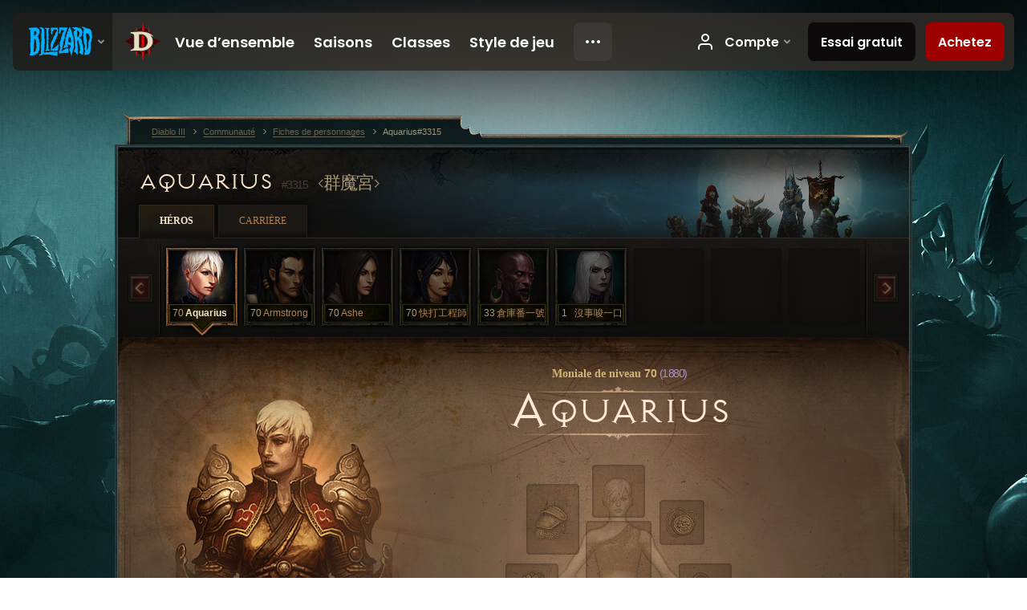

--- FILE ---
content_type: text/html;charset=UTF-8
request_url: https://kr.diablo3.blizzard.com/fr-fr/profile/Aquarius-3315/hero/2293585
body_size: 10792
content:
<!DOCTYPE html>
<html xmlns="http://www.w3.org/1999/xhtml" xml:lang="fr-fr" lang="fr-fr">
<head xmlns:og="http://ogp.me/ns#" xmlns:fb="http://ogp.me/ns/fb#">
<script type="text/javascript">
//<![CDATA[
var BlzCookieConsent = {
host: "blizzard.com",
onetrustScriptUrl: "https://cdn.cookielaw.org/scripttemplates/otSDKStub.js",
onetrustDomainScript: "22011b0f-2c46-49a3-a7bf-5f98a4d4da65",
cookieInfoUrlPattern: "/cookies/?$"
}
//]]>
</script>
<script type="text/javascript" src="/static/js/libs/cookie-consent-filter-compat.js?v=58-137" defer></script>
<script>
//<![CDATA[
var dataLayer = dataLayer|| [];
dataLayer.push({
"authenticated": "0" });
(function(w,d,s,l,i){w[l]=w[l]||[];w[l].push({"gtm.start":new Date().getTime(),event:"gtm.js"});var f=d.getElementsByTagName(s)[0], j=d.createElement(s),dl=l!="dataLayer"?"&amp;l="+l:"";j.async=true;j.src=
"//www.googletagmanager.com/gtm.js?id="+i+dl;f.parentNode.insertBefore(j,f);})
(window,document,"script","dataLayer","GTM-TVHPB9J");
//]]>
</script>
<meta http-equiv="imagetoolbar" content="false" />
<meta http-equiv="X-UA-Compatible" content="IE=edge,chrome=1" />
<title>Aquarius#3315 - Communauté - Diablo III</title>
<link rel="icon" href="/static/images/icons/favicon.ico?v=58-137" type="image/x-icon" />
<link rel="shortcut icon" href="/static/images/icons/favicon.ico?v=58-137" type="image/x-icon" />
<link rel="stylesheet" type="text/css" media="all" href="/static/local-common/css/common-game-site.min.css?v=58-137" />
<link rel="stylesheet" type="text/css" media="all" href="/static/css/legal/ratings.css?v=58-137" />
<link rel="stylesheet" type="text/css" media="all" href="/static/css/d3.css?v=137" />
<link rel="stylesheet" type="text/css" media="all" href="/static/css/tooltips.css?v=137" />
<link rel="stylesheet" type="text/css" media="all" href="/static/css/profile/shared.css?v=58-137" />
<link rel="stylesheet" type="text/css" media="all" href="/static/css/profile/hero.css?v=58-137" />
<link rel="stylesheet" type="text/css" media="all" href="/static/css/tool/gear-calculator/hero-slots.css?v=58-137" />
<!--[if IE 6]> <link rel="stylesheet" type="text/css" media="all" href="/static/css/tooltips-ie6.css?v=137" />
<![endif]-->
<script type="text/javascript" src="/static/local-common/js/third-party.js?v=58-137"></script>
<script type="text/javascript" src="/static/local-common/js/common-game-site.min.js?v=58-137"></script>
<meta name="twitter:card" content="summary" />
<meta name="twitter:title" content="Aquarius#3315 - Communauté - Diablo III" />
<meta name="twitter:description" content="monk de niveau 70" />
<meta name="twitter:image:src" content="https://assets.diablo3.blizzard.com/d3/icons/portraits/100/monk_female.png" />
<!--[if IE 6]> <script type="text/javascript">
//<![CDATA[
try { document.execCommand('BackgroundImageCache', false, true) } catch(e) {}
//]]>
</script>
<![endif]-->
<script type="text/javascript">
//<![CDATA[
var Core = Core || {},
Login = Login || {};
Core.staticUrl = '/static';
Core.sharedStaticUrl = '/static/local-common';
Core.baseUrl = '/fr-fr';
Core.projectUrl = '';
Core.cdnUrl = 'https://blzmedia-a.akamaihd.net';
Core.supportUrl = 'http://kr.battle.net/support/';
Core.secureSupportUrl = 'https://kr.battle.net/support/';
Core.project = 'd3';
Core.locale = 'fr-fr';
Core.language = 'fr';
Core.region = 'kr';
Core.shortDateFormat = 'dd/MM/yyyy';
Core.dateTimeFormat = 'dd/MM/yyyy HH:mm';
Core.loggedIn = false;
Core.userAgent = 'web';
Login.embeddedUrl = 'https://kr.battle.net/login/login.frag';
var Flash = Flash || {};
Flash.videoPlayer = 'https://blzmedia-a.akamaihd.net/global-video-player/themes/d3/video-player.swf';
Flash.videoBase = 'https://blzmedia-a.akamaihd.net/d3/media/videos';
Flash.ratingImage = 'https://blzmedia-a.akamaihd.net/global-video-player/ratings/d3/fr-fr.jpg';
Flash.expressInstall = 'https://blzmedia-a.akamaihd.net/global-video-player/expressInstall.swf';
Flash.videoBase = 'https://assets.diablo3.blizzard.com/d3/media/videos';
//]]>
</script>
<meta property="fb:app_id" content="155068716934" />
<meta property="og:site_name" content="Diablo III" />
<meta property="og:locale" content="fr_FR" />
<meta property="og:type" content="website" />
<meta property="og:url" content="https://kr.diablo3.blizzard.com/fr-fr/profile/Aquarius-3315/hero/2293585" />
<meta property="og:image" content="https://assets.diablo3.blizzard.com/d3/icons/portraits/100/monk_female.png" />
<meta property="og:image" content="https://blzmedia-a.akamaihd.net/battle.net/logos/og-d3.png" />
<meta property="og:image" content="https://blzmedia-a.akamaihd.net/battle.net/logos/og-blizzard.png" />
<meta property="og:title" content="Aquarius" />
<meta property="og:description" content="monk de niveau 70" />
<link rel="canonical" href="https://kr.diablo3.blizzard.com/fr-fr/profile/Aquarius-3315/hero/2293585" />
<meta property="d3-cloud-provider" content="aws" />
<meta property="d3-app-name" content="d3-site-prod-kr" />
<meta property="d3-app-version" content="9.5.0" />
</head>
<body class="fr-fr profile profile-hero" itemscope="itemscope" itemtype="http://schema.org/WebPage" data-legal-country="US">
<noscript><iframe src="https://www.googletagmanager.com/ns.html?id=GTM-TVHPB9J"
height="0" width="0" style="display:none;visibility:hidden"></iframe></noscript>
<blz-nav
locale="fr-fr"
content="d3"
link-prefix="https://diablo3.blizzard.com/"
hidden
>
<script async src="https://navbar.blizzard.com/static/v1/nav.js"></script>
</blz-nav>
<div class="bg-wrapper">
<div class="wrapper">
<div id="main-content"></div>
<div class="body" itemscope="itemscope" itemtype="http://schema.org/WebPageElement">
<div class="body-top">
<div class="body-bot">



	<div class="profile-wrapper">
		<div class="profile-head">
			<a href="/fr-fr/profile/Aquarius-3315/">


	<h2 class="header-2" >					Aquarius
					<span class="battleTag">#3315</span>
					<span class="clan">群魔宮</span>
</h2>
			</a>
	<span class="clear"><!-- --></span>
		</div>



	<ul class="tab-menu ">
				<li class="menu-heroes ">
					<a href="/fr-fr/profile/Aquarius-3315/hero/2293585"
					
					 class="tab-active">
					<span>Héros</span>
					</a>
				</li>
				<li class="menu-career ">
					<a href="/fr-fr/profile/Aquarius-3315/career"
					
					>
					<span>Carrière</span>
					</a>
				</li>
	</ul>

		<script type="text/javascript">
		//<![CDATA[
				$(function() {
					Profile.baseUrl = '/fr-fr/profile/Aquarius-3315/';
					Profile.lastHero = 2293585;
					Profile.heroes = [
							{ id: 2293585, name: 'Aquarius', level: 70, 'class': 'monk', historyType: 'hero' },
							{ id: 4525813, name: 'Armstrong', level: 70, 'class': 'wizard', historyType: 'hero' },
							{ id: 7814504, name: 'Ashe', level: 70, 'class': 'demon-hunter', historyType: 'hero' },
							{ id: 46331754, name: '快打工程師', level: 70, 'class': 'wizard', historyType: 'hero' },
							{ id: 8159882, name: '倉庫番一號', level: 33, 'class': 'witch-doctor', historyType: 'hero' },
							{ id: 64210535, name: '沒事唆一口', level: 1, 'class': 'necromancer', historyType: 'hero' }
					];


						Profile.suppressAjaxLoad = true;

						if (window.history.pushState) {
							var activeHero = Profile.getHero(2293585);
							window.history.replaceState(activeHero, activeHero.name, activeHero.id);
						}
						Profile.bindHistory();
				});
		//]]>
		</script>


		<div class="profile-body" id="profile-body">


	<div class="monk-female">
		<div class="profile-selector MediaCarousel MediaCarousel--heroes" id="heroes">
			<span class="MediaCarousel-page MediaCarousel-page--right MediaCarousel-page--end"><span></span></span>
			<span class="MediaCarousel-page MediaCarousel-page--left MediaCarousel-page--end"><span></span></span>
			<div class="MediaCarousel-scrollWrap">
				<ul class="hero-tabs MediaCarousel-scroll">


						<li class="MediaCarousel-thumb">
							<a class="hero-tab monk-female active" href="2293585" data-tooltip="#hero-tab-tooltip-0">
								<span class="hero-portrait">
								</span>
								<span class="level">70</span>
								<span class="name">Aquarius</span>
							</a>



	<div id="hero-tab-tooltip-0" style="display:none">
		<div class="hero-tab-tooltip profile-tooltip">
			


	<h2 class="subheader-2" >Aquarius</h2>

			<p >
				female de niveau <strong>70</strong>
			</p>
		</div>
	</div>
						</li>


						<li class="MediaCarousel-thumb">
							<a class="hero-tab wizard-male " href="4525813" data-tooltip="#hero-tab-tooltip-1">
								<span class="hero-portrait">
								</span>
								<span class="level">70</span>
								<span class="name">Armstrong</span>
							</a>



	<div id="hero-tab-tooltip-1" style="display:none">
		<div class="hero-tab-tooltip profile-tooltip">
			


	<h2 class="subheader-2" >Armstrong</h2>

			<p >
				male de niveau <strong>70</strong>
			</p>
		</div>
	</div>
						</li>


						<li class="MediaCarousel-thumb">
							<a class="hero-tab demon-hunter-female " href="7814504" data-tooltip="#hero-tab-tooltip-2">
								<span class="hero-portrait">
								</span>
								<span class="level">70</span>
								<span class="name">Ashe</span>
							</a>



	<div id="hero-tab-tooltip-2" style="display:none">
		<div class="hero-tab-tooltip profile-tooltip">
			


	<h2 class="subheader-2" >Ashe</h2>

			<p >
				female de niveau <strong>70</strong>
			</p>
		</div>
	</div>
						</li>


						<li class="MediaCarousel-thumb">
							<a class="hero-tab wizard-female " href="46331754" data-tooltip="#hero-tab-tooltip-3">
								<span class="hero-portrait">
								</span>
								<span class="level">70</span>
								<span class="name">快打工程師</span>
							</a>



	<div id="hero-tab-tooltip-3" style="display:none">
		<div class="hero-tab-tooltip profile-tooltip">
			


	<h2 class="subheader-2" >快打工程師</h2>

			<p >
				female de niveau <strong>70</strong>
			</p>
		</div>
	</div>
						</li>


						<li class="MediaCarousel-thumb">
							<a class="hero-tab witch-doctor-male " href="8159882" data-tooltip="#hero-tab-tooltip-4">
								<span class="hero-portrait">
								</span>
								<span class="level">33</span>
								<span class="name">倉庫番一號</span>
							</a>



	<div id="hero-tab-tooltip-4" style="display:none">
		<div class="hero-tab-tooltip profile-tooltip">
			


	<h2 class="subheader-2" >倉庫番一號</h2>

			<p >
				male de niveau <strong>33</strong>
			</p>
		</div>
	</div>
						</li>


						<li class="MediaCarousel-thumb">
							<a class="hero-tab necromancer-female " href="64210535" data-tooltip="#hero-tab-tooltip-5">
								<span class="hero-portrait">
								</span>
								<span class="level">1</span>
								<span class="name">沒事唆一口</span>
							</a>



	<div id="hero-tab-tooltip-5" style="display:none">
		<div class="hero-tab-tooltip profile-tooltip">
			


	<h2 class="subheader-2" >沒事唆一口</h2>

			<p >
				female de niveau <strong>1</strong>
			</p>
		</div>
	</div>
						</li>
							<li class="MediaCarousel-thumb">
								<span class="hero-tab empty-hero"></span>
							</li>
							<li class="MediaCarousel-thumb">
								<span class="hero-tab empty-hero"></span>
							</li>
							<li class="MediaCarousel-thumb">
								<span class="hero-tab empty-hero"></span>
							</li>
				</ul>
			</div>
		</div>

		<div class="profile-sheet">




	<h2 class="class" >				<a href="/fr-fr/class/monk/">

					<span>Moniale de niveau <strong>70<span class="paragon-level">(1 880)</span></strong></span>

				</a>
</h2>

			

	<h2 class="header-2 name" >Aquarius</h2>


			<div class="paperdoll" id="paperdoll">


	<ul class="gear-slots">
	<li class="slot-head">
			<span class="d3-icon d3-icon-item empty-icon" data-tooltip="Tête">
				<span class="icon-item-inner"></span>
			</span>
	</li>
	<li class="slot-torso">
			<span class="d3-icon d3-icon-item empty-icon" data-tooltip="Torse">
				<span class="icon-item-inner"></span>
			</span>
	</li>
	<li class="slot-feet">
			<span class="d3-icon d3-icon-item empty-icon" data-tooltip="Pieds">
				<span class="icon-item-inner"></span>
			</span>
	</li>
	<li class="slot-hands">
			<span class="d3-icon d3-icon-item empty-icon" data-tooltip="Mains">
				<span class="icon-item-inner"></span>
			</span>
	</li>
	<li class="slot-shoulders">
			<span class="d3-icon d3-icon-item empty-icon" data-tooltip="Épaules">
				<span class="icon-item-inner"></span>
			</span>
	</li>
	<li class="slot-legs">
			<span class="d3-icon d3-icon-item empty-icon" data-tooltip="Jambes">
				<span class="icon-item-inner"></span>
			</span>
	</li>
	<li class="slot-bracers">
			<span class="d3-icon d3-icon-item empty-icon" data-tooltip="Brassards">
				<span class="icon-item-inner"></span>
			</span>
	</li>
	<li class="slot-mainHand">
			<span class="d3-icon d3-icon-item empty-icon" data-tooltip="Une main">
				<span class="icon-item-inner"></span>
			</span>
	</li>
	<li class="slot-offHand">
			<span class="d3-icon d3-icon-item empty-icon" data-tooltip="Main gauche">
				<span class="icon-item-inner"></span>
			</span>
	</li>
	<li class="slot-waist">
			<span class="d3-icon d3-icon-item empty-icon" data-tooltip="Taille">
				<span class="icon-item-inner"></span>
			</span>
	</li>
	<li class="slot-rightFinger">
			<span class="d3-icon d3-icon-item empty-icon" data-tooltip="Doigts">
				<span class="icon-item-inner"></span>
			</span>
	</li>
	<li class="slot-leftFinger">
			<span class="d3-icon d3-icon-item empty-icon" data-tooltip="Doigts">
				<span class="icon-item-inner"></span>
			</span>
	</li>
	<li class="slot-neck">
			<span class="d3-icon d3-icon-item empty-icon" data-tooltip="Cou">
				<span class="icon-item-inner"></span>
			</span>
	</li>

	</ul>

	<ul class="gear-labels" id="gear-labels">













	</ul>

	<ul class="gear-lines">
	</ul>
			</div>



	<span class="clear"><!-- --></span>
		</div>

		<div class="profile-lower">

			<div class="profile-overview" id="overview">


	<div class="page-section skills">
			<div class="section-header ">
				

	<h3 class="header-3" >Compétences</h3>


			</div>

		<div class="section-body">
		<a href="/fr-fr/calculator/" class="profile-link">
			Afficher dans le calculateur de talents
			<span class="icon-frame icon-frame-text">
				<span class="icon-16 icon-16-rarrow"></span>
			</span>
		</a>

		<div class="skills-wrapper">

			<ul class="active-skills clear-after">

						<li>
							<div id="active-skill-tooltip-0" style="display:none;">
	<div class="d3-tooltip d3-tooltip-skill">



	<div class="tooltip-head">
		<h3 class="">La Voie des mille poings</h3>
	</div>

	<div class="tooltip-body ">




		<span class="d3-icon d3-icon-skill d3-icon-skill-64 " style="background-image: url('https://assets.diablo3.blizzard.com/d3/icons/skills/64/monk_wayofthehundredfists.png'); width: 64px; height: 64px;">
			<span class="frame"></span>
		</span>

			<div class="description">
					<p><span class="d3-color-gold">Génère :</span> <span class="d3-color-green">12</span> points d’esprit par attaque</p>

<p>Vous déchaînez une série rapide de coups de poing sur vos ennemis et leur infligez un montant de dégâts physiques égal à <span class="d3-color-green">190%</span> des dégâts de votre arme.</p>
				
					<p class="special">Primaires</p>
				<p class="subtle">Débloqué au niveau <em>15</em></p>
			</div>

	</div>


	<div class="tooltip-extension rune-extension">
	<span class="d3-icon d3-icon-rune d3-icon-rune-large">
		<span class="rune-d"></span>
	</span>
				

	<h3 class="header-3" >Assimilation</h3>

					<p>Chaque ennemi frappé par le troisième coup augmente vos dégâts de <span class="d3-color-green">5%</span> pendant <span class="d3-color-green">10</span> secondes.</p>
				<p class="subtle">Débloqué au niveau <em>48</em></p>
	</div>

	</div>
							</div>

							<a id="active-skill-tooltip-0-link" href="/fr-fr/class/monk/active/way-of-the-hundred-fists" data-tooltip="#active-skill-tooltip-0">



		<span class="d3-icon d3-icon-skill d3-icon-skill-42 " style="background-image: url('https://assets.diablo3.blizzard.com/d3/icons/skills/42/monk_wayofthehundredfists.png'); width: 42px; height: 42px;">
			<span class="frame"></span>
		</span>
								<span class="skill-name">
									La Voie des mille poings
									<span class="rune-name">
										Assimilation
									</span>
								</span>
							</a>
							<span class="slot slot-primary"></span>

		<script type="text/javascript">
		//<![CDATA[
								$(function() {
									$("#active-skill-tooltip-0-link").data("tooltip-options", {className: "ui-tooltip-d3"});
								});
		//]]>
		</script>
						</li>

						<li>
							<div id="active-skill-tooltip-1" style="display:none;">
	<div class="d3-tooltip d3-tooltip-skill">



	<div class="tooltip-head">
		<h3 class="">Frappe-cyclone</h3>
	</div>

	<div class="tooltip-body ">




		<span class="d3-icon d3-icon-skill d3-icon-skill-64 " style="background-image: url('https://assets.diablo3.blizzard.com/d3/icons/skills/64/monk_cyclonestrike.png'); width: 64px; height: 64px;">
			<span class="frame"></span>
		</span>

			<div class="description">
					<p><span class="d3-color-gold">Coût :</span> <span class="d3-color-green">50</span> points d’esprit</p>

<p>Vous attirez vers vous jusqu’à <span class="d3-color-green">16</span> ennemis présents dans les <span class="d3-color-green">24</span> mètres puis libérez une explosion d’énergie qui inflige un montant de dégâts sacrés égal à <span class="d3-color-green">261%</span> des dégâts de votre arme.</p>
				
					<p class="special">Concentration</p>
				<p class="subtle">Débloqué au niveau <em>14</em></p>
			</div>

	</div>


	<div class="tooltip-extension rune-extension">
	<span class="d3-icon d3-icon-rune d3-icon-rune-large">
		<span class="rune-b"></span>
	</span>
				

	<h3 class="header-3" >Implosion</h3>

					<p>Porte la distance à laquelle les ennemis sont attirés à <span class="d3-color-green">34</span> mètres.</p>
				<p class="subtle">Débloqué au niveau <em>25</em></p>
	</div>

	</div>
							</div>

							<a id="active-skill-tooltip-1-link" href="/fr-fr/class/monk/active/cyclone-strike" data-tooltip="#active-skill-tooltip-1">



		<span class="d3-icon d3-icon-skill d3-icon-skill-42 " style="background-image: url('https://assets.diablo3.blizzard.com/d3/icons/skills/42/monk_cyclonestrike.png'); width: 42px; height: 42px;">
			<span class="frame"></span>
		</span>
								<span class="skill-name">
									Frappe-cyclone
									<span class="rune-name">
										Implosion
									</span>
								</span>
							</a>
							<span class="slot slot-secondary"></span>

		<script type="text/javascript">
		//<![CDATA[
								$(function() {
									$("#active-skill-tooltip-1-link").data("tooltip-options", {className: "ui-tooltip-d3"});
								});
		//]]>
		</script>
						</li>

						<li>
							<div id="active-skill-tooltip-2" style="display:none;">
	<div class="d3-tooltip d3-tooltip-skill">



	<div class="tooltip-head">
		<h3 class="">Allié mystique</h3>
	</div>

	<div class="tooltip-body ">




		<span class="d3-icon d3-icon-skill d3-icon-skill-64 " style="background-image: url('https://assets.diablo3.blizzard.com/d3/icons/skills/64/x1_monk_mystically_v2.png'); width: 64px; height: 64px;">
			<span class="frame"></span>
		</span>

			<div class="description">
					<p><span class="d3-color-gold">Temps de recharge :</span> <span class="d3-color-green">30</span> secondes</p>

<p><span class="d3-color-gold">Compétence active :</span> les dégâts de votre allié mystique sont augmentés de <span class="d3-color-green">50%</span> pendant <span class="d3-color-green">10</span> secondes.</p>

<p><span class="d3-color-gold">Compétence passive :</span> un allié mystique se bat à vos côtés. Ses coups infligent un montant de dégâts physiques égal à <span class="d3-color-green">130%</span> des dégâts de votre arme. Quand il meurt, il ressuscite au bout de <span class="d3-color-green">5</span> secondes.</p>
				
					<p class="special">Concentration</p>
				<p class="subtle">Débloqué au niveau <em>22</em></p>
			</div>

	</div>


	<div class="tooltip-extension rune-extension">
	<span class="d3-icon d3-icon-rune d3-icon-rune-large">
		<span class="rune-b"></span>
	</span>
				

	<h3 class="header-3" >Allié d’eau</h3>

					<p><span class="d3-color-gold">Compétence active :</span> votre allié mystique effectue une rafale de <span class="d3-color-green">7</span> vagues déferlantes, chacune infligeant un montant de dégâts de froid égal à <span class="d3-color-green">625%</span> des dégâts de votre arme, en plus de geler les ennemis pendant <span class="d3-color-green">3</span> secondes.</p>

<p><span class="d3-color-gold">Compétence passive :</span> un allié mystique se bat à vos côtés et donne des chances à vos attaques de ralentir les ennemis de <span class="d3-color-green">60%</span> pendant <span class="d3-color-green">3</span> secondes.</p>
				<p class="subtle">Débloqué au niveau <em>27</em></p>
	</div>

	</div>
							</div>

							<a id="active-skill-tooltip-2-link" href="/fr-fr/class/monk/active/mystic-ally" data-tooltip="#active-skill-tooltip-2">



		<span class="d3-icon d3-icon-skill d3-icon-skill-42 " style="background-image: url('https://assets.diablo3.blizzard.com/d3/icons/skills/42/x1_monk_mystically_v2.png'); width: 42px; height: 42px;">
			<span class="frame"></span>
		</span>
								<span class="skill-name">
									Allié mystique
									<span class="rune-name">
										Allié d’eau
									</span>
								</span>
							</a>
							<span class="slot slot-1"></span>

		<script type="text/javascript">
		//<![CDATA[
								$(function() {
									$("#active-skill-tooltip-2-link").data("tooltip-options", {className: "ui-tooltip-d3"});
								});
		//]]>
		</script>
						</li>

						<li>
							<div id="active-skill-tooltip-3" style="display:none;">
	<div class="d3-tooltip d3-tooltip-skill">



	<div class="tooltip-head">
		<h3 class="">Frappe éclair</h3>
	</div>

	<div class="tooltip-body ">




		<span class="d3-icon d3-icon-skill d3-icon-skill-64 " style="background-image: url('https://assets.diablo3.blizzard.com/d3/icons/skills/64/x1_monk_dashingstrike.png'); width: 64px; height: 64px;">
			<span class="frame"></span>
		</span>

			<div class="description">
					<p><span class="d3-color-gold">Coût :</span> <span class="d3-color-green">1</span> charge</p>

<p>Vous vous précipitez sur une distance maximale de <span class="d3-color-green">50</span> mètres et infligez aux ennemis qui se trouvent sur votre passage un montant de dégâts physiques égal à <span class="d3-color-green">370%</span> des dégâts de votre arme.</p>

<p><span class="d3-color-yellow">Vous obtenez une charge toutes les <span class="d3-color-green">8</span> secondes jusqu’à un maximum de <span class="d3-color-green">2</span> charges.</span></p>
				
					<p class="special">Techniques</p>
				<p class="subtle">Débloqué au niveau <em>9</em></p>
			</div>

	</div>


	<div class="tooltip-extension rune-extension">
	<span class="d3-icon d3-icon-rune d3-icon-rune-large">
		<span class="rune-c"></span>
	</span>
				

	<h3 class="header-3" >Vitesse fulgurante</h3>

					<p>Augmente vos chances d’esquiver de <span class="d3-color-green">40%</span> pendant <span class="d3-color-green">4</span> secondes après avoir utilisé Frappe éclair.</p>

<p>Les dégâts de Frappe éclair deviennent des dégâts de froid.</p>
				<p class="subtle">Débloqué au niveau <em>23</em></p>
	</div>

	</div>
							</div>

							<a id="active-skill-tooltip-3-link" href="/fr-fr/class/monk/active/dashing-strike" data-tooltip="#active-skill-tooltip-3">



		<span class="d3-icon d3-icon-skill d3-icon-skill-42 " style="background-image: url('https://assets.diablo3.blizzard.com/d3/icons/skills/42/x1_monk_dashingstrike.png'); width: 42px; height: 42px;">
			<span class="frame"></span>
		</span>
								<span class="skill-name">
									Frappe éclair
									<span class="rune-name">
										Vitesse fulgurante
									</span>
								</span>
							</a>
							<span class="slot slot-2"></span>

		<script type="text/javascript">
		//<![CDATA[
								$(function() {
									$("#active-skill-tooltip-3-link").data("tooltip-options", {className: "ui-tooltip-d3"});
								});
		//]]>
		</script>
						</li>

						<li>
							<div id="active-skill-tooltip-4" style="display:none;">
	<div class="d3-tooltip d3-tooltip-skill">



	<div class="tooltip-head">
		<h3 class="">Épiphanie</h3>
	</div>

	<div class="tooltip-body ">




		<span class="d3-icon d3-icon-skill d3-icon-skill-64 " style="background-image: url('https://assets.diablo3.blizzard.com/d3/icons/skills/64/x1_monk_epiphany.png'); width: 64px; height: 64px;">
			<span class="frame"></span>
		</span>

			<div class="description">
					<p><span class="d3-color-gold">Temps de recharge :</span> <span class="d3-color-green">60</span> secondes</p>

<p>Votre Épiphanie augmente votre régénération d’esprit par seconde de <span class="d3-color-green">20</span> points et permet à vos attaques de mêlée de vous propulser instantanément devant votre cible pendant <span class="d3-color-green">15</span> secondes.</p>
				
					<p class="special">Concentration</p>
				<p class="subtle">Débloqué au niveau <em>61</em></p>
			</div>

	</div>


	<div class="tooltip-extension rune-extension">
	<span class="d3-icon d3-icon-rune d3-icon-rune-large">
		<span class="rune-a"></span>
	</span>
				

	<h3 class="header-3" >Manteau de sable</h3>

					<p>Le sable vous renforce, réduisant les dégâts subis de <span class="d3-color-green">50%</span>.</p>
				<p class="subtle">Débloqué au niveau <em>62</em></p>
	</div>

	</div>
							</div>

							<a id="active-skill-tooltip-4-link" href="/fr-fr/class/monk/active/epiphany" data-tooltip="#active-skill-tooltip-4">



		<span class="d3-icon d3-icon-skill d3-icon-skill-42 " style="background-image: url('https://assets.diablo3.blizzard.com/d3/icons/skills/42/x1_monk_epiphany.png'); width: 42px; height: 42px;">
			<span class="frame"></span>
		</span>
								<span class="skill-name">
									Épiphanie
									<span class="rune-name">
										Manteau de sable
									</span>
								</span>
							</a>
							<span class="slot slot-3"></span>

		<script type="text/javascript">
		//<![CDATA[
								$(function() {
									$("#active-skill-tooltip-4-link").data("tooltip-options", {className: "ui-tooltip-d3"});
								});
		//]]>
		</script>
						</li>

						<li>
							<div id="active-skill-tooltip-5" style="display:none;">
	<div class="d3-tooltip d3-tooltip-skill">



	<div class="tooltip-head">
		<h3 class="">Sérénité</h3>
	</div>

	<div class="tooltip-body ">




		<span class="d3-icon d3-icon-skill d3-icon-skill-64 " style="background-image: url('https://assets.diablo3.blizzard.com/d3/icons/skills/64/monk_serenity.png'); width: 64px; height: 64px;">
			<span class="frame"></span>
		</span>

			<div class="description">
					<p><span class="d3-color-gold">Temps de recharge :</span> <span class="d3-color-green">16</span> secondes</p>

<p>Vous êtes enveloppé dans un bouclier protecteur qui absorbe les dégâts entrants pendant <span class="d3-color-green">3</span> secondes et vous immunise contre tous les effets affectant le contrôle.</p>

<p><span class="d3-color-yellow">Le temps de recharge de cette capacité commence quand ses effets finissent.</span></p>
				
					<p class="special">Défensives</p>
				<p class="subtle">Débloqué au niveau <em>16</em></p>
			</div>

	</div>


	<div class="tooltip-extension rune-extension">
	<span class="d3-icon d3-icon-rune d3-icon-rune-large">
		<span class="rune-c"></span>
	</span>
				

	<h3 class="header-3" >Ascension</h3>

					<p>Porte la durée de Sérénité à <span class="d3-color-green">4</span> secondes.</p>
				<p class="subtle">Débloqué au niveau <em>47</em></p>
	</div>

	</div>
							</div>

							<a id="active-skill-tooltip-5-link" href="/fr-fr/class/monk/active/serenity" data-tooltip="#active-skill-tooltip-5">



		<span class="d3-icon d3-icon-skill d3-icon-skill-42 " style="background-image: url('https://assets.diablo3.blizzard.com/d3/icons/skills/42/monk_serenity.png'); width: 42px; height: 42px;">
			<span class="frame"></span>
		</span>
								<span class="skill-name">
									Sérénité
									<span class="rune-name">
										Ascension
									</span>
								</span>
							</a>
							<span class="slot slot-4"></span>

		<script type="text/javascript">
		//<![CDATA[
								$(function() {
									$("#active-skill-tooltip-5-link").data("tooltip-options", {className: "ui-tooltip-d3"});
								});
		//]]>
		</script>
						</li>
			</ul>
	<span class="clear"><!-- --></span>

			<ul class="passive-skills clear-after">
					<li>
							<a href="/fr-fr/class/monk/passive/unity">
								<span class="passive-icon">
									<img src="https://assets.diablo3.blizzard.com/d3/icons/skills/42/x1_monk_passive_unity.png" style="width:32px; height:32px" />
								</span>
								<span class="skill-name">Unité</span>
							</a>
					</li>
					<li>
							<a href="/fr-fr/class/monk/passive/beacon-of-ytar">
								<span class="passive-icon">
									<img src="https://assets.diablo3.blizzard.com/d3/icons/skills/42/monk_passive_beaconofytar.png" style="width:32px; height:32px" />
								</span>
								<span class="skill-name">Signe d’Ytar</span>
							</a>
					</li>
					<li>
							<a href="/fr-fr/class/monk/passive/harmony">
								<span class="passive-icon">
									<img src="https://assets.diablo3.blizzard.com/d3/icons/skills/42/p1_monk_passive_harmony.png" style="width:32px; height:32px" />
								</span>
								<span class="skill-name">Unisson</span>
							</a>
					</li>
					<li>
							<a href="/fr-fr/class/monk/passive/near-death-experience">
								<span class="passive-icon">
									<img src="https://assets.diablo3.blizzard.com/d3/icons/skills/42/monk_passive_neardeathexperience.png" style="width:32px; height:32px" />
								</span>
								<span class="skill-name">Expérience de mort imminente</span>
							</a>
					</li>
			</ul>
	<span class="clear"><!-- --></span>
		</div>
		</div>
	</div>


	<div class="page-section attributes">
			<div class="section-header ">
				

	<h3 class="header-3" >Attributs</h3>


			</div>

		<div class="section-body">

		<ul class="attributes-core">
			<li>
				<span class="label">Force</span>
				<span class="value">77</span>
			</li>
			<li>
				<span class="label">Dextérité</span>
				<span class="value">217</span>
			</li>
			<li>
				<span class="label">Intelligence</span>
				<span class="value">77</span>
			</li>
			<li>
				<span class="label">Vitalité</span>
				<span class="value">147</span>
			</li>
			<li class="clear"></li>
		</ul>

		<ul class="attributes-core secondary">
            <li>
                <span class="label">Dégâts</span>
                <span class="value">28,72</span>
            </li>

			<li>
				<span class="label">Robustesse</span>
				<span class="value">43577</span>
			</li>

            <li>
                <span class="label">Récupération</span>
                <span class="value">35493</span>
            </li>

			<li class="clear"></li>
		</ul>

		<ul class="resources">
				<li class="resource">
					<span class="resource-icon resource-spirit">
						<span class="value">250</span>
					</span>
					<span class="label-wrapper"><span class="label">Esprit</span></span>
				</li>


			<li class="resource">
				<span class="resource-icon resource-life">
					<span class="value">15k</span>
				</span>
				<span class="label-wrapper"><span class="label">Vie</span></span>
			</li>
		</ul>

		</div>
	</div>

	<div class="page-section kanai-cube">
			<div class="section-header ">
				

	<h3 class="header-3" >Pouvoirs du cube de Kanai</h3>


			</div>

		<div class="section-body">
		<div class="legendary-powers-wrapper">



				<div class="legendary-power-wrapper">
                    <div class="legendary-power-container legendary-power-weapon is-active">
                            <a href="/fr-fr/item/ingeom-Unique_Sword_1H_113_x1" class="legendary-power-item" style="background-image: url(https://assets.diablo3.blizzard.com/d3/icons/items/large/unique_sword_1h_113_x1_demonhunter_male.png);"></a>
                    </div>
					<div class="legendary-power-name">
						Armes
					</div>
				</div>



				<div class="legendary-power-wrapper">
                    <div class="legendary-power-container legendary-power-armor is-active">
                            <a href="/fr-fr/item/bindings-of-the-lesser-gods-P71_Unique_Bracer_108" class="legendary-power-item" style="background-image: url(https://assets.diablo3.blizzard.com/d3/icons/items/large/p71_unique_bracer_108_demonhunter_male.png);"></a>
                    </div>
					<div class="legendary-power-name">
						Armure
					</div>
				</div>



				<div class="legendary-power-wrapper">
                    <div class="legendary-power-container legendary-power-jewelry ">
                    </div>
					<div class="legendary-power-name">
						Bijoux
					</div>
				</div>

		</div>
		</div>
	</div>
	<span class="clear"><!-- --></span>
			</div>


	<div class="page-section profile-followers">
			<div class="section-header ">
				

	<h3 class="header-3" >Compagnons</h3>


			</div>

		<div class="section-body">
		<a href="/fr-fr/calculator/follower" class="profile-link">
			Afficher dans le calculateur de talents
			<span class="icon-frame icon-frame-text">
				<span class="icon-16 icon-16-rarrow"></span>
			</span>
		</a>

		<div class="followers">


				<div class="follower-wrapper follower-scoundrel">
						<a href="/fr-fr/follower/scoundrel/" class="follower-header">
							

	<h3 class="header-3" >Brigand</h3>

							<span class="level">&#160;</span>
						</a>

						<ul class="items">
								<li>


		<span class="slot slot-shoulders" data-tooltip="Épaules">

		</span>

</li>
								<li>


		<span class="slot slot-head" data-tooltip="Tête">

		</span>

</li>
								<li>


		<span class="slot slot-neck" data-tooltip="Cou">

		</span>

</li>
								<li>


		<span class="slot slot-special" data-tooltip="Jeton de brigand">

		</span>

</li>
								<li>


		<span class="slot slot-hands" data-tooltip="Mains">

		</span>

</li>
								<li>


		<span class="slot slot-torso" data-tooltip="Torse">

		</span>

</li>
								<li>


		<span class="slot slot-bracers" data-tooltip="Brassards">

		</span>

</li>
								<li>


		<span class="slot slot-leftFinger" data-tooltip="Doigts">

		</span>

</li>
								<li>


		<span class="slot slot-waist" data-tooltip="Taille">

		</span>

</li>
								<li>


		<span class="slot slot-rightFinger" data-tooltip="Doigts">

		</span>

</li>
								<li>


		<span class="slot slot-mainHand" data-tooltip="Arcs ou arbalètes à deux mains">

		</span>

</li>
								<li>


		<span class="slot slot-legs" data-tooltip="Jambes">

		</span>

</li>
								<li>


		<span class="slot slot-feet" data-tooltip="Pieds">

		</span>

</li>
								<li>


		<span class="slot slot-offHand" data-tooltip="Les brigands ne peuvent pas utiliser d’équipement de main gauche.">

		</span>

</li>
						</ul>

						<ul class="skills">
		<li class="skill empty-skill empty-unlocked">
			<span class="icon-cell" data-tooltip="Compétence disponible mais pas encore choisie.">&#160;</span>
			<span class="name-cell">&#160;</span>
		</li>
		<li class="skill empty-skill empty-unlocked">
			<span class="icon-cell" data-tooltip="Compétence disponible mais pas encore choisie.">&#160;</span>
			<span class="name-cell">&#160;</span>
		</li>
		<li class="skill empty-skill empty-unlocked">
			<span class="icon-cell" data-tooltip="Compétence disponible mais pas encore choisie.">&#160;</span>
			<span class="name-cell">&#160;</span>
		</li>
		<li class="skill empty-skill empty-unlocked">
			<span class="icon-cell" data-tooltip="Compétence disponible mais pas encore choisie.">&#160;</span>
			<span class="name-cell">&#160;</span>
		</li>
						</ul>

	<span class="clear"><!-- --></span>




	<ul class="adventure-stats">
		<li class="empty-stat">
			<span class="value">
		 			0,00%
			</span>
			<span class="label">Découverte d’or</span>
		</li>
		<li class="empty-stat">
			<span class="value">
					0,00%
			</span>
			<span class="label">Découverte d’objets magiques</span>
		</li>
		<li class="empty-stat">
			<span class="value">
					+0,00
			</span>
			<span class="label">Expérience</span>
		</li>
	<span class="clear"><!-- --></span>
	</ul>
				</div>

				<div class="follower-wrapper follower-templar">
						<a href="/fr-fr/follower/templar/" class="follower-header">
							

	<h3 class="header-3" >Templier</h3>

							<span class="level">&#160;</span>
						</a>

						<ul class="items">
								<li>


		<span class="slot slot-shoulders" data-tooltip="Épaules">

		</span>

</li>
								<li>


		<span class="slot slot-head" data-tooltip="Tête">

		</span>

</li>
								<li>


		<span class="slot slot-neck" data-tooltip="Cou">

		</span>

</li>
								<li>		<a href="/fr-fr/item/enchanting-favor-x1_FollowerItem_Templar_Legendary_01" class="slot slot-special" data-d3tooltip="item-profile/17053677~2293585~enchanting-favor~x1_FollowerItem_Templar_Legendary_01~templar">




	<span class="d3-icon d3-icon-item d3-icon-item-large  d3-icon-item-orange">
		<span class="icon-item-gradient">
			<span class="icon-item-inner icon-item-square" style="background-image: url(https://assets.diablo3.blizzard.com/d3/icons/items/large/x1_followeritem_templar_legendary_01_demonhunter_male.png); ">
			</span>
		</span>
	</span>
				<span class="slot-special-border"></span>

		</a>
</li>
								<li>


		<span class="slot slot-hands" data-tooltip="Mains">

		</span>

</li>
								<li>


		<span class="slot slot-torso" data-tooltip="Torse">

		</span>

</li>
								<li>


		<span class="slot slot-bracers" data-tooltip="Brassards">

		</span>

</li>
								<li>


		<span class="slot slot-leftFinger" data-tooltip="Doigts">

		</span>

</li>
								<li>


		<span class="slot slot-waist" data-tooltip="Taille">

		</span>

</li>
								<li>


		<span class="slot slot-rightFinger" data-tooltip="Doigts">

		</span>

</li>
								<li>


		<span class="slot slot-mainHand" data-tooltip="lances à une main, épées à une main, haches à une main, masses à une main et dagues">

		</span>

</li>
								<li>


		<span class="slot slot-legs" data-tooltip="Jambes">

		</span>

</li>
								<li>


		<span class="slot slot-feet" data-tooltip="Pieds">

		</span>

</li>
								<li>


		<span class="slot slot-offHand" data-tooltip="Boucliers">

		</span>

</li>
						</ul>

						<ul class="skills">
		<li class="skill empty-skill empty-unlocked">
			<span class="icon-cell" data-tooltip="Compétence disponible mais pas encore choisie.">&#160;</span>
			<span class="name-cell">&#160;</span>
		</li>
		<li class="skill empty-skill empty-unlocked">
			<span class="icon-cell" data-tooltip="Compétence disponible mais pas encore choisie.">&#160;</span>
			<span class="name-cell">&#160;</span>
		</li>
		<li class="skill empty-skill empty-unlocked">
			<span class="icon-cell" data-tooltip="Compétence disponible mais pas encore choisie.">&#160;</span>
			<span class="name-cell">&#160;</span>
		</li>
		<li class="skill empty-skill empty-unlocked">
			<span class="icon-cell" data-tooltip="Compétence disponible mais pas encore choisie.">&#160;</span>
			<span class="name-cell">&#160;</span>
		</li>
						</ul>

	<span class="clear"><!-- --></span>




	<ul class="adventure-stats">
		<li class="empty-stat">
			<span class="value">
		 			0,00%
			</span>
			<span class="label">Découverte d’or</span>
		</li>
		<li class="empty-stat">
			<span class="value">
					0,00%
			</span>
			<span class="label">Découverte d’objets magiques</span>
		</li>
		<li >
			<span class="value">
					+194,00
			</span>
			<span class="label">Expérience</span>
		</li>
	<span class="clear"><!-- --></span>
	</ul>
				</div>

				<div class="follower-wrapper follower-enchantress">
						<a href="/fr-fr/follower/enchantress/" class="follower-header">
							

	<h3 class="header-3" >Enchanteresse</h3>

							<span class="level">&#160;</span>
						</a>

						<ul class="items">
								<li>


		<span class="slot slot-shoulders" data-tooltip="Épaules">

		</span>

</li>
								<li>


		<span class="slot slot-head" data-tooltip="Tête">

		</span>

</li>
								<li>


		<span class="slot slot-neck" data-tooltip="Cou">

		</span>

</li>
								<li>


		<span class="slot slot-special" data-tooltip="Catalyseur d’enchanteresse">

		</span>

</li>
								<li>


		<span class="slot slot-hands" data-tooltip="Mains">

		</span>

</li>
								<li>


		<span class="slot slot-torso" data-tooltip="Torse">

		</span>

</li>
								<li>


		<span class="slot slot-bracers" data-tooltip="Brassards">

		</span>

</li>
								<li>


		<span class="slot slot-leftFinger" data-tooltip="Doigts">

		</span>

</li>
								<li>


		<span class="slot slot-waist" data-tooltip="Taille">

		</span>

</li>
								<li>


		<span class="slot slot-rightFinger" data-tooltip="Doigts">

		</span>

</li>
								<li>


		<span class="slot slot-mainHand" data-tooltip="Bâtons, dagues, lances, haches, épées et masses">

		</span>

</li>
								<li>


		<span class="slot slot-legs" data-tooltip="Jambes">

		</span>

</li>
								<li>


		<span class="slot slot-feet" data-tooltip="Pieds">

		</span>

</li>
								<li>


		<span class="slot slot-offHand" data-tooltip="Les enchanteresses ne peuvent pas utiliser d’équipement de main gauche.">

		</span>

</li>
						</ul>

						<ul class="skills">
		<div id="follower-enchantress-0" style="display:none;">
	<div class="d3-tooltip d3-tooltip-trait">



	<div class="tooltip-head">
		<h3 class="">Impulsion temporelle</h3>
	</div>

	<div class="tooltip-body ">





		<span class="d3-icon d3-icon-trait  d3-icon-trait-64" style="background-image: url('https://assets.diablo3.blizzard.com/d3/icons/skills/64/enchantress_arcaneorb.png'); width: 64px; height: 64px;">
			<span class="frame"></span>
		</span>

			<div class="description">
					<p><span class="d3-color-gold">Temps de recharge :</span> <span class="d3-color-green">4</span> secondes</p>

<p>L’enchanteresse lance un orbe guidé qui inflige un montant de dégâts arcaniques égal à <span class="d3-color-green">150%</span> des dégâts de l’arme aux ennemis dans les <span class="d3-color-green">15</span> mètres et les ralentit de <span class="d3-color-green">80%</span> pendant <span class="d3-color-green">3,00</span> secondes, selon l’intelligence de l’enchanteresse.</p>
				
				<p class="subtle">Débloqué au niveau <em>15</em></p>
			</div>

	</div>



	</div>
		</div>

		<li id="follower-enchantress-0-row" class="skill" onclick="Core.goTo('/fr-fr/follower/enchantress/skill/temporal-pulse')" data-tooltip="#follower-enchantress-0">
			<span class="icon-cell">


		<span class="d3-icon d3-icon-skill d3-icon-skill-21 " style="background-image: url('https://assets.diablo3.blizzard.com/d3/icons/skills/21/enchantress_arcaneorb.png'); width: 21px; height: 21px;">
			<span class="frame"></span>
		</span>
</span>
			<span class="name-cell"><span class="name">Impulsion temporelle</span></span>
		</li>

		<script type="text/javascript">
		//<![CDATA[
			$(function() {
				$("#follower-enchantress-0-row").data("tooltip-options", {className: "ui-tooltip-d3"});
			});
		//]]>
		</script>

		<div id="follower-enchantress-1" style="display:none;">
	<div class="d3-tooltip d3-tooltip-trait">



	<div class="tooltip-head">
		<h3 class="">Amplification</h3>
	</div>

	<div class="tooltip-body ">





		<span class="d3-icon d3-icon-trait  d3-icon-trait-64" style="background-image: url('https://assets.diablo3.blizzard.com/d3/icons/skills/64/enchantress_amplifyelemental.png'); width: 64px; height: 64px;">
			<span class="frame"></span>
		</span>

			<div class="description">
					<p>Augmente vos bonus de dégâts élémentaires statiques de <span class="d3-color-green">5,00%</span>, selon l’intelligence de l’enchanteresse.</p>
				
				<p class="subtle">Débloqué au niveau <em>20</em></p>
			</div>

	</div>



	</div>
		</div>

		<li id="follower-enchantress-1-row" class="skill" onclick="Core.goTo('/fr-fr/follower/enchantress/skill/amplification')" data-tooltip="#follower-enchantress-1">
			<span class="icon-cell">


		<span class="d3-icon d3-icon-skill d3-icon-skill-21 " style="background-image: url('https://assets.diablo3.blizzard.com/d3/icons/skills/21/enchantress_amplifyelemental.png'); width: 21px; height: 21px;">
			<span class="frame"></span>
		</span>
</span>
			<span class="name-cell"><span class="name">Amplification</span></span>
		</li>

		<script type="text/javascript">
		//<![CDATA[
			$(function() {
				$("#follower-enchantress-1-row").data("tooltip-options", {className: "ui-tooltip-d3"});
			});
		//]]>
		</script>

		<div id="follower-enchantress-2" style="display:none;">
	<div class="d3-tooltip d3-tooltip-trait">



	<div class="tooltip-head">
		<h3 class="">Érosion</h3>
	</div>

	<div class="tooltip-body ">





		<span class="d3-icon d3-icon-trait  d3-icon-trait-64" style="background-image: url('https://assets.diablo3.blizzard.com/d3/icons/skills/64/enchantress_scorchedearth.png'); width: 64px; height: 64px;">
			<span class="frame"></span>
		</span>

			<div class="description">
					<p><span class="d3-color-gold">Temps de recharge :</span> <span class="d3-color-green">20</span> secondes</p>

<p>Invoque un bassin d’énergie qui inflige un montant de dégâts arcaniques égal à <span class="d3-color-green">330%</span> des dégâts de l’arme en <span class="d3-color-green">5,00</span> secondes, selon l’intelligence de l’enchanteresse. Les ennemis affectés subissent <span class="d3-color-green">10%</span> de dégâts supplémentaires.</p>
				
				<p class="subtle">Débloqué au niveau <em>25</em></p>
			</div>

	</div>



	</div>
		</div>

		<li id="follower-enchantress-2-row" class="skill" onclick="Core.goTo('/fr-fr/follower/enchantress/skill/erosion')" data-tooltip="#follower-enchantress-2">
			<span class="icon-cell">


		<span class="d3-icon d3-icon-skill d3-icon-skill-21 " style="background-image: url('https://assets.diablo3.blizzard.com/d3/icons/skills/21/enchantress_scorchedearth.png'); width: 21px; height: 21px;">
			<span class="frame"></span>
		</span>
</span>
			<span class="name-cell"><span class="name">Érosion</span></span>
		</li>

		<script type="text/javascript">
		//<![CDATA[
			$(function() {
				$("#follower-enchantress-2-row").data("tooltip-options", {className: "ui-tooltip-d3"});
			});
		//]]>
		</script>

		<div id="follower-enchantress-3" style="display:none;">
	<div class="d3-tooltip d3-tooltip-trait">



	<div class="tooltip-head">
		<h3 class="">Écart du destin</h3>
	</div>

	<div class="tooltip-body ">





		<span class="d3-icon d3-icon-trait  d3-icon-trait-64" style="background-image: url('https://assets.diablo3.blizzard.com/d3/icons/skills/64/enchantress_cheatdeath_passive.png'); width: 64px; height: 64px;">
			<span class="frame"></span>
		</span>

			<div class="description">
					<p><span class="d3-color-gold">Temps de recharge :</span> <span class="d3-color-green">120</span> secondes</p>

<p>Lorsque vous subissez des dégâts qui devraient vous tuer, l’enchanteresse vous offre un sursis en ralentissant les vitesses de déplacement et d’attaque des ennemis et la vitesse des projectiles de <span class="d3-color-green">80%</span> pendant <span class="d3-color-green">3,00</span> secondes, selon son intelligence, pour vous éviter la mort.</p>
				
				<p class="subtle">Débloqué au niveau <em>30</em></p>
			</div>

	</div>



	</div>
		</div>

		<li id="follower-enchantress-3-row" class="skill" onclick="Core.goTo('/fr-fr/follower/enchantress/skill/fates-lapse')" data-tooltip="#follower-enchantress-3">
			<span class="icon-cell">


		<span class="d3-icon d3-icon-skill d3-icon-skill-21 " style="background-image: url('https://assets.diablo3.blizzard.com/d3/icons/skills/21/enchantress_cheatdeath_passive.png'); width: 21px; height: 21px;">
			<span class="frame"></span>
		</span>
</span>
			<span class="name-cell"><span class="name">Écart du destin</span></span>
		</li>

		<script type="text/javascript">
		//<![CDATA[
			$(function() {
				$("#follower-enchantress-3-row").data("tooltip-options", {className: "ui-tooltip-d3"});
			});
		//]]>
		</script>

						</ul>

	<span class="clear"><!-- --></span>




	<ul class="adventure-stats">
		<li class="empty-stat">
			<span class="value">
		 			0,00%
			</span>
			<span class="label">Découverte d’or</span>
		</li>
		<li class="empty-stat">
			<span class="value">
					0,00%
			</span>
			<span class="label">Découverte d’objets magiques</span>
		</li>
		<li class="empty-stat">
			<span class="value">
					+0,00
			</span>
			<span class="label">Expérience</span>
		</li>
	<span class="clear"><!-- --></span>
	</ul>
				</div>
	<span class="clear"><!-- --></span>
		</div>
		</div>
	</div>




	<p class="last-updated">Dernière mise à jour le 9 juil. 2024 07:30 CEST</p>
		</div>
	</div>
		</div>

	</div>
<span class="clear"><!-- --></span>
<div class="social-media-container no-font-boost">
<h2 class="social-media-title">Restez connectés</h2>
<ul class="social-media">
<li class="atom-feed">
<a href="/fr-fr" target="_blank"></a>
</li>
<li class="facebook">
<a href="https://www.facebook.com/Diablo.fr" title=""></a>
</li>
<li class="twitter">
<a href="http://twitter.com/Diablo_fr" title=""></a>
</li>
<li class="youtube">
<a href="http://www.youtube.com/Diablofr" title=""></a>
</li>
<span class="clear"><!-- --></span>
</ul>
</div>
<div class="chat-gem-container">
<a href="javascript:;" class="chat-gem" id="chat-gem"></a>
</div>
</div>
</div>
<div class="body-trail">
<ol class="ui-breadcrumb">
<li itemscope="itemscope" itemtype="http://schema.org/SiteNavigationElement">
<a href="/fr-fr/" rel="np" class="breadcrumb-arrow" itemprop="url">
<span class="breadcrumb-text" itemprop="name">Diablo III</span>
</a>
</li>
<li itemscope="itemscope" itemtype="http://schema.org/SiteNavigationElement">
<a href="/fr-fr/community/" rel="np" class="breadcrumb-arrow" itemprop="url">
<span class="breadcrumb-text" itemprop="name">Communauté</span>
</a>
</li>
<li itemscope="itemscope" itemtype="http://schema.org/SiteNavigationElement">
<a href="/fr-fr/profile/Aquarius-3315/" rel="np" class="breadcrumb-arrow" itemprop="url">
<span class="breadcrumb-text" itemprop="name">Fiches de personnages</span>
</a>
</li>
<li class="last" itemscope="itemscope" itemtype="http://schema.org/SiteNavigationElement">
<a href="/fr-fr/profile/Aquarius-3315/" rel="np" itemprop="url">
<span class="breadcrumb-text" itemprop="name">Aquarius#3315</span>
</a>
</li>
</ol>
<span class="clear"><!-- --></span>
</div>
</div>
<div class="nav-footer-wrapper">
<blz-nav-footer
legal-title-id="17459"
supported-locales='["en-us", "es-mx", "pt-br", "ja-jp", "de-de", "en-gb", "es-es", "fr-fr", "it-it", "pl-pl", "ru-ru", "ko-kr", "zh-tw"]'
cookies-url="https://www.blizzard.com/cookies"
role="presentation">
<script src="https://navbar.blizzard.com/static/v1/footer.js" async="async"></script>
</blz-nav-footer>
</div>
</div>
</div>
<script>
//<![CDATA[
var xsToken = '';
var supportToken = '';
var jsonSearchHandlerUrl = '\//kr.battle.net';
var Msg = Msg || {};
Msg.support = {
ticketNew: 'La requête {0} a été ouverte.',
ticketStatus: 'L’état de la requête {0} a changé en {1}.',
ticketOpen: 'En cours',
ticketAnswered: 'Traitée',
ticketResolved: 'Résolue',
ticketCanceled: 'Annulée',
ticketArchived: 'Archivée',
ticketInfo: 'Info. supplémentaires',
ticketAll: 'Afficher toutes les requêtes'
};
Msg.cms = {
requestError: 'Votre requête ne peut aboutir.',
ignoreNot: 'Vous n’ignorez plus cet utilisateur',
ignoreAlready: 'Vous ignorez déjà cet utilisateur',
stickyRequested: 'Post-it demandé',
stickyHasBeenRequested: 'Vous avez déjà demandé à ce que ce sujet soit mis en lumière.',
postAdded: 'Message ajouté au suivi',
postRemoved: 'Message retiré du suivi',
userAdded: 'Utilisateur ajouté au suivi',
userRemoved: 'Utilisateur retiré du suivi',
validationError: 'Un champ requis n’a pas été rempli',
characterExceed: 'La taille du message dépasse les XXXXXX caractères.',
searchFor: "Rechercher",
searchTags: "Articles marqués :",
characterAjaxError: "Vous avez peut-être été déconnecté. Veuillez réactualiser la page puis réessayer.",
ilvl: "Niveau {0}",
shortQuery: "Les recherches doivent avoir au minimum 2 caractères",
editSuccess: "Succès. Recharger ?",
postDelete: "Voulez-vous vraiment effacer ce message ?",
throttleError: "Patience. Vous devez attendre un peu avant de pouvoir poster un autre message."
};
Msg.bml= {
bold: 'Gras',
italics: 'Italique',
underline: 'Souligné',
list: 'Liste non triée',
listItem: 'Liste à puces',
quote: 'Citer',
quoteBy: 'Publié par {0}',
unformat: 'Effacer la mise en forme',
cleanup: 'Réparer les sauts de ligne',
code: 'Blocs de code',
item: 'Objet WoW',
itemPrompt: 'ID de l’objet :',
url: 'URL',
urlPrompt: 'Adresse URL :'
};
Msg.ui= {
submit: 'Envoyer',
cancel: 'Annuler',
reset: 'Réinitialiser',
viewInGallery: 'Voir dans la galerie',
loading: 'Chargement en cours…',
unexpectedError: 'Une erreur est survenue',
fansiteFind: 'Rechercher sur…',
fansiteFindType: 'Rechercher : {0} sur…',
fansiteNone: 'Aucun site de fan disponible.',
flashErrorHeader: 'Vous devez installer Adobe Flash Player pour afficher ce contenu.',
flashErrorText: 'Télécharger Adobe Flash Player',
flashErrorUrl: 'http://get.adobe.com/fr/flashplayer/',
save: 'Sauvegarder'
};
Msg.grammar= {
colon: '{0} :',
first: 'Premier',
last: 'Dernier',
ellipsis: '…'
};
Msg.fansite= {
achievement: 'haut fait',
character: 'personnage',
faction: 'faction',
'class': 'classe',
object: 'objet',
talentcalc: 'talents',
skill: 'métier',
quest: 'quête',
spell: 'sort',
event: 'évènement',
title: 'titre',
arena: 'équipe d’arène',
guild: 'guilde',
zone: 'zone',
item: 'objet',
race: 'race',
npc: 'PNJ',
pet: 'mascotte'
};
Msg.search= {
noResults: 'Aucun résultat à afficher.',
kb: 'Assistance',
post: 'Forums',
article: 'Articles',
static: 'Général',
wowcharacter: 'Personnage',
wowitem: 'Objet',
wowguild: 'Guildes',
wowarenateam: 'Équipes d’arène',
url: 'Liens suggérés',
friend: 'Amis',
product: 'Produit du Marché',
other: 'Autre'
};
//]]>
</script>
<script type="text/javascript" src="/static/js/libs/toolkit-modal.js?v=137"></script>
<script type="text/javascript" src="/static/js/d3.js?v=137"></script>
<script type="text/javascript" src="/static/js/navbar.js?v=137"></script>
<script type="text/javascript">
//<![CDATA[
$(function(){
Tooltip.maxWidth = 350;
});
//]]>
</script>
<script type="text/javascript" src="/static/js/blog/responsive-blog-design.min.js?v=137"></script>
<script type="text/javascript" src="/static/js/profile/profile.js?v=58-137"></script>
<div id="modal" class="modal hide">
<div class="modal-content">
<div class="modal__media"></div>
<div class="modal-corner modal-corner-top-left"></div>
<div class="modal-corner modal-corner-top-right"></div>
<div class="modal-corner modal-corner-bottom-left"></div>
<div class="modal-corner modal-corner-bottom-right"></div>
<div class="modal-border modal-border-top"></div>
<div class="modal-border modal-border-right"></div>
<div class="modal-border modal-border-bottom"></div>
<div class="modal-border modal-border-left"></div>
<div class="modal-controls">
<div class="prev arrow-tab modal-navigation"><div class="heroes-arrow"></div></div>
<div class="next arrow-tab modal-navigation"><div class="heroes-arrow"></div></div>
</div>
<span class="media-btn close">×</span>
</div>
</div>
</body>
</html>